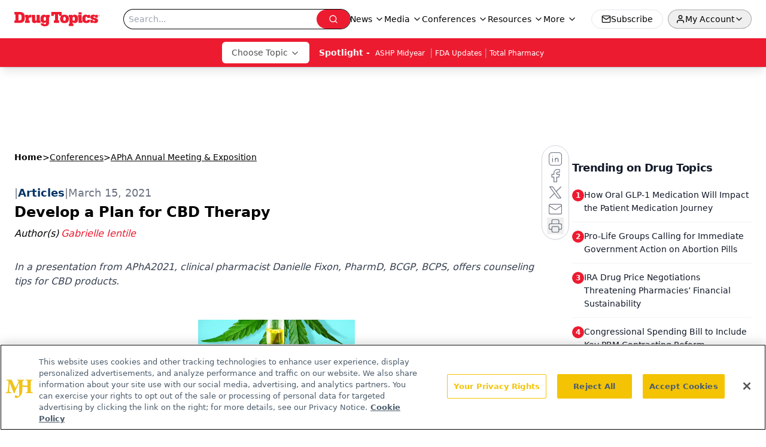

--- FILE ---
content_type: text/html; charset=utf-8
request_url: https://www.google.com/recaptcha/api2/aframe
body_size: 183
content:
<!DOCTYPE HTML><html><head><meta http-equiv="content-type" content="text/html; charset=UTF-8"></head><body><script nonce="mqRX-W5w0TTdQPp52Or8lA">/** Anti-fraud and anti-abuse applications only. See google.com/recaptcha */ try{var clients={'sodar':'https://pagead2.googlesyndication.com/pagead/sodar?'};window.addEventListener("message",function(a){try{if(a.source===window.parent){var b=JSON.parse(a.data);var c=clients[b['id']];if(c){var d=document.createElement('img');d.src=c+b['params']+'&rc='+(localStorage.getItem("rc::a")?sessionStorage.getItem("rc::b"):"");window.document.body.appendChild(d);sessionStorage.setItem("rc::e",parseInt(sessionStorage.getItem("rc::e")||0)+1);localStorage.setItem("rc::h",'1769400033764');}}}catch(b){}});window.parent.postMessage("_grecaptcha_ready", "*");}catch(b){}</script></body></html>

--- FILE ---
content_type: application/javascript
request_url: https://api.lightboxcdn.com/z9gd/43387/www.drugtopics.com/jsonp/z?cb=1769400024689&dre=l&callback=jQuery1124043283578812615175_1769400024680&_=1769400024681
body_size: 1183
content:
jQuery1124043283578812615175_1769400024680({"dre":"l","response":"[base64].TJA2wq5EdIywg6nUWQABVcLxgISdjEY0OYjIRx2M3zqjxsAyXUckfOkCbAASm-3AV3jeb8APPTP8erVKgdb3Y5DYnjVRnjv3VFsGExd4HIdQgbJsx3HKA9RkGAO3CPA2TeEAAF9cAIHQNA0N4iHgW0dBkRCgA","success":true});